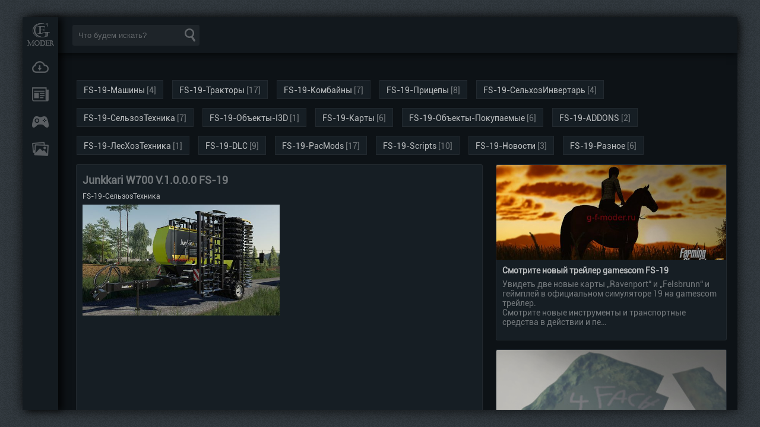

--- FILE ---
content_type: text/html; charset=utf-8
request_url: https://g-f-moder.ru/load/fs_2019/fs_19_selzoztekhnika/junkkari_w700_v_1_0_0_0_fs_19/114-1-0-2881
body_size: 4374
content:
<!DOCTYPE html>
<html lang="ru">
<head>
<meta charset="utf-8">
<meta name="viewport" content="width=device-width,initial-scale=1">
<link rel="icon" href="/favicon.png">
<link rel="stylesheet" href="/css/style.css">
<script src="/.s/src/jquery-3.6.0.min.js"></script>
<script>window.ulb={photoPage:"Перейти на страницу с фотографией.",closeBtn:"Закрыть",error:"Запрошенный контент не может быть загружен. Пожалуйста, попробуйте позже.",next:"Следующий",prev:"Предыдущий",btnPlay:"Начать слайдшоу",btnToggle:"Изменить размер"};</script>
<link rel="stylesheet" href="/.s/src/ulightbox/ulightbox.min.css">
<script src="/.s/src/ulightbox/ulightbox.min.js"></script>
<script>window._bzs=new function(a){let j=document,u=window,m=atob("eWFDb24=")+atob("dGV4dENi"),brtb_=atob("eQ==")+atob("YW5kZQ==")+atob("eF9ydGJf"),x=atob("QWR2TQ==")+atob("YW5hZ2Vy"),s=atob("WWE=");u[m]=u[m]||[];(function(){let z=j.createElement("script");z.async=true;z.src=atob("aHR0cHM6Ly95YW5kZXgucnUvYWRzL3M=")+atob("eXN0ZW0vYw==")+atob("b250ZXh0Lmpz");j.head.appendChild(z);})();let n=function(l){return atob("Ui1B")+atob("LQ==")+a+"-"+l;};this.p={r:atob("YmxvYw==")+atob("a0lk"),y:atob("cmVuZA==")+atob("ZXJUbw=="),h:atob("dHk=")+atob("cGU="),e:atob("cGw=")+atob("YXRmb3Jt"),};this.q=function(f){f[this.p.r]=n(f[this.p.r]);u[m].push(()=>{u[s].Context[x].render(f)});};this.o=function(f){let d=Object.keys(f.s).map(function(i){ return Number.parseInt(i);});d.sort(function(a,b){return b-a;});let g=j.getElementById(f.w||f.i),t=j.getElementById(f.i);for(let i=0;i<d.length;i++){if(j.documentElement.clientWidth>=d[i]){let l=f.s[d[i]];if(l===0){g.remove();return;}let k=n(l), w=brtb_+k,z=j.createElement("div");z.id=w;t.appendChild(z);this.q({[this.p.y]:w,[this.p.r]:k});return;}}g.remove();};}(2312883);</script>
<script>_bzs.q({[_bzs.p.h]:atob("ZnVsbHNjcg==")+atob("ZWVu"),[_bzs.p.e]:atob("dA==")+atob("b3VjaA=="),[_bzs.p.r]:1});</script>
<link rel="canonical" href="https://g-f-moder.ru/load/fs_2019/fs_19_selzoztekhnika/junkkari_w700_v_1_0_0_0_fs_19/114-1-0-2881">
<title>Junkkari W700 V.1.0.0.0 FS-19 - FS-19-СельзозТехника - Farming Simulator 19 - Загрузки - Мод Портал</title>
</head>
<body>
<div id="app">
<div class="app-view">
<div id="header">
<div class="header-menu-button"></div>
<div class="header-search">
<form method="get" style="margin:0" action="/search">
<input type="text" placeholder="Что будем искать?" name="text" maxlength="30" size="20" class="queryField">
<input type="hidden" name="searchid" value="2823221">
<input type="submit" class="searchSbmFl" name="sfSbm" value="Найти">
</form>
</div>
</div>
<div id="content">
<div id="a-t" style="width:100%;margin:10px 0 25px"></div>
<script>(function(){_bzs.o({i:"a-t",s:{0:2}});})();</script>
<div class="content-categories">
<table border="0" cellspacing="1" cellpadding="0" width="100%" class="catsTable"><tr>
<td style="width:100%" class="catsTd" valign="top" id="cid110">
<a href="/load/fs_2019/fs_19_mashiny/110" class="catName">FS-19-Машины</a>
<span class="catNumData" style="unicode-bidi:embed;">[4]</span>
</td></tr><tr>
<td style="width:100%" class="catsTd" valign="top" id="cid109">
<a href="/load/fs_2019/fs_19_traktory/109" class="catName">FS-19-Тракторы</a>
<span class="catNumData" style="unicode-bidi:embed;">[17]</span>
</td></tr><tr>
<td style="width:100%" class="catsTd" valign="top" id="cid111">
<a href="/load/fs_2019/fs_19_kombajny/111" class="catName">FS-19-Комбайны</a>
<span class="catNumData" style="unicode-bidi:embed;">[7]</span>
</td></tr><tr>
<td style="width:100%" class="catsTd" valign="top" id="cid112">
<a href="/load/fs_2019/fs_19_pricepy/112" class="catName">FS-19-Прицепы</a>
<span class="catNumData" style="unicode-bidi:embed;">[8]</span>
</td></tr><tr>
<td style="width:100%" class="catsTd" valign="top" id="cid113">
<a href="/load/fs_2019/fs_19_selkhozinvertar/113" class="catName">FS-19-СельхозИнвертарь</a>
<span class="catNumData" style="unicode-bidi:embed;">[4]</span>
</td></tr><tr>
<td style="width:100%" class="catsTd" valign="top" id="cid114">
<a href="/load/fs_2019/fs_19_selzoztekhnika/114" class="catNameActive">FS-19-СельзозТехника</a>
<span class="catNumData" style="unicode-bidi:embed;">[7]</span>
</td></tr><tr>
<td style="width:100%" class="catsTd" valign="top" id="cid115">
<a href="/load/fs_2019/fs_19_obekty_i3d/115" class="catName">FS-19-Объекты-I3D</a>
<span class="catNumData" style="unicode-bidi:embed;">[1]</span>
</td></tr><tr>
<td style="width:100%" class="catsTd" valign="top" id="cid116">
<a href="/load/fs_2019/fs_19_karty/116" class="catName">FS-19-Карты</a>
<span class="catNumData" style="unicode-bidi:embed;">[6]</span>
</td></tr><tr>
<td style="width:100%" class="catsTd" valign="top" id="cid117">
<a href="/load/fs_2019/fs_19_obekty_pokupaemye/117" class="catName">FS-19-Объекты-Покупаемые</a>
<span class="catNumData" style="unicode-bidi:embed;">[6]</span>
</td></tr><tr>
<td style="width:100%" class="catsTd" valign="top" id="cid118">
<a href="/load/fs_2019/fs_19_addons/118" class="catName">FS-19-ADDONS</a>
<span class="catNumData" style="unicode-bidi:embed;">[2]</span>
</td></tr><tr>
<td style="width:100%" class="catsTd" valign="top" id="cid119">
<a href="/load/fs_2019/fs_19_leskhoztekhnika/119" class="catName">FS-19-ЛесХозТехника</a>
<span class="catNumData" style="unicode-bidi:embed;">[1]</span>
</td></tr><tr>
<td style="width:100%" class="catsTd" valign="top" id="cid120">
<a href="/load/fs_2019/fs_19_dlc/120" class="catName">FS-19-DLC</a>
<span class="catNumData" style="unicode-bidi:embed;">[9]</span>
</td></tr><tr>
<td style="width:100%" class="catsTd" valign="top" id="cid121">
<a href="/load/fs_2019/fs_19_pacmods/121" class="catName">FS-19-PacMods</a>
<span class="catNumData" style="unicode-bidi:embed;">[17]</span>
</td></tr><tr>
<td style="width:100%" class="catsTd" valign="top" id="cid122">
<a href="/load/fs_2019/fs_19_scripts/122" class="catName">FS-19-Scripts</a>
<span class="catNumData" style="unicode-bidi:embed;">[10]</span>
</td></tr><tr>
<td style="width:100%" class="catsTd" valign="top" id="cid123">
<a href="/load/fs_2019/fs_19_novosti/123" class="catName">FS-19-Новости</a>
<span class="catNumData" style="unicode-bidi:embed;">[3]</span>
</td></tr><tr>
<td style="width:100%" class="catsTd" valign="top" id="cid124">
<a href="/load/fs_2019/fs_19_raznoe/124" class="catName">FS-19-Разное</a>
<span class="catNumData" style="unicode-bidi:embed;">[6]</span>
</td></tr></table>
</div>
<div class="news-full">
<div class="news-full-view">

<h1>Junkkari W700 V.1.0.0.0 FS-19</h1>
<div class="news-detals">
<span><a href="/load/fs_2019/fs_19_selzoztekhnika/114">FS-19-СельзозТехника</a> </span>
</div>
<div style="text-align: center;"><a href="/_ld/28/82548386.jpg" class="ulightbox"><img style="margin:0;padding:0;border:0;" src="/_ld/28/s82548386.jpg" align=""></a><br>
<iframe allowfullscreen="" frameborder="0" height="360" src="https://www.youtube.com/embed/zbN4qmhCfnU" width="640"></iframe><br>
<span style="font-size:10pt">Новая комбинированная дрель Junkkari W combi-это революционная новинка на широком рынке станков.<br>

Семиметровая рабочая ширина в сочетании с трехметровой транспортной шириной основана<br>
на механическом переносе материала, что дает ряд явных преимуществ по сравнению<br>
с другими широко используемыми технологиями. Низкая потребляемая мощность<br>

и механический механизм подачи также обеспечивают высокую скорость посева,<br>
а большой комбинированный<br>
бункер общим объемом 6500 литров повышает эффективность за счет минимизации времени заправки. </span></div>
<hr>
<div style="text-align: center;"><span style="font-size:10pt">Технические характеристики:<br>

Цена: 88000 €<br>
Производительность: 6500 л<br>

Рабочая ширина: 7 м<br>
Максимальная рабочая скорость: 25 км / ч<br>
Требуемая мощность: 170 л. с.</span></div>
<div class="download-links">
<a href="https://sharemods.com/zacesid6fgkp/FS19_JunkkariW700.zip.html" taget="_blank" class="download-link">Загрузить<span>27.7 MB</span></a>
</div>


</div>
<div id="a-ap" style="float:left;width:100%;margin:30px 0 10px;max-height:360px"></div>
<script>(function(){_bzs.o({i:"a-ap",s:{0:4}});})();</script>
</div>
<div class="other-news">
<div class="fid-prev">
</div>
<ul class="uRelatedEntries"><div class="news-view">
<div class="news-image">
<a href="/load/fs_2019/fs_19_novosti/smotrite_novyj_trejler_gamescom_fs_19/123-1-0-2760"><img src="/_ld/27/s55388673.jpg" alt="Смотрите новый трейлер gamescom FS-19"></a>
</div>
<div class="news-info">
<a href="/load/fs_2019/fs_19_novosti/smotrite_novyj_trejler_gamescom_fs_19/123-1-0-2760" class="news-title">Смотрите новый трейлер gamescom FS-19</a>
<div class="news-text">
Увидеть две новые карты „Ravenport“ и „Felsbrunn“ и геймплей в официальном симуляторе 19 на gamescom трейлер.<br>
Смотрите новые инструменты и транспортные средства в действии и пе…</div>
</div>
</div><div class="news-view">
<div class="news-image">
<a href="/load/fs_2019/fs_19_karty/4fach_map_fs_19/116-1-0-2782"><img src="/_ld/27/s83483258.jpg" alt="4fach Map-FS-19"></a>
</div>
<div class="news-info">
<a href="/load/fs_2019/fs_19_karty/4fach_map_fs_19/116-1-0-2782" class="news-title">4fach Map-FS-19</a>
<div class="news-text">
4fach Карта<br>
Avtor-MFG Kastor</div>
</div>
</div><div class="news-view">
<div class="news-image">
<a href="/load/fs_2019/fs_19_karty/estancia_lapacho_fs19/116-1-0-2783"><img src="/_ld/27/s52414375.jpg" alt="Estancia Lapacho-FS19"></a>
</div>
<div class="news-info">
<a href="/load/fs_2019/fs_19_karty/estancia_lapacho_fs19/116-1-0-2783" class="news-title">Estancia Lapacho-FS19</a>
<div class="news-text">
Game Farming Simulator 19<br>
Manufacturer<br>
Category Map<br>
Author GIANTS Software<br>
Size 760.91 MB<br>
Version 1.0.0.0<br>
Released 20.11.2018<br>
Platform PC/MAC, PS4, XB1</div>
</div>
</div></ul>
</div>
</div>
<div id="left"><div class="left-content"><a href="/" class="logo">Мод Портал</a><ul><li><a href="/" class="item-load" title="Загрузки">Загрузки</a></li><li><a href="/news" class="item-news" title="Новости">Новости</a></li><li><a href="/load/programmy_igry/igry/47" class="item-games" title="Игры">Онлайн игры</a></li><li><a href="/faq" class="item-images" title="FAQ">FAQ</a></li></ul></div></div>
</div>
</div>
<script async src="/js/other.js"></script>
<script>document.addEventListener("copy",function(){var e,t=document.getElementsByTagName("body")[0];e=window.getSelection();var n="<br><br>Источник: <"+"a href='"+document.location.href+"'>"+document.location.href+"</a>",o=e+n,i=document.createElement("div");i.style.position="absolute",i.style.left="-99999px",t.appendChild(i),i.innerHTML=o,e.selectAllChildren(i),window.setTimeout(function(){t.removeChild(i)},0)});</script>
<script>(function(n){let d=window,f=document,x=atob("eQ==")+atob("bQ=="),y=atob("aHR0cHM6Ly9tYy55YW5kZXg=")+atob("LnJ1L21ldHJpa2EvdGFn")+atob("Lmpz");if(!(x in d)){d[x]=function(){if(!("a" in d[x])){d[x].a=[];}d[x].a.push(arguments);};}d[x].l=Date.now();for(let i=0;i<f.scripts.length;i++){if(f.scripts[i].src===y){return;}}let e=f.createElement("script");e.async=true;e.src=y;f.head.appendChild(e);let z=atob("Yw==")+atob("bGlja21hcA=="),h=atob("dHJhYw==")+atob("a0xpbmtz"),c=atob("YWNjdXI=")+atob("YXRlVHJhY2tCb3VuY2U=");d[x](n,"init",{[z]:true,[h]:true,[c]:true,});})(93135433);</script>
<script>(function(){let e=document,n=atob("Xw==")+atob("YWNpYw=="),q=atob("ZGF0YVByb3Zp")+atob("ZGVy"),u=atob("aHR0cHM6Ly93d3c=")+atob("LmFjaW50Lm5ldC8=")+atob("YWNpLg==")+atob("anM=");window[n]={[q]:10};for(let i=0;i<e.scripts.length;i++){if(e.scripts[i].src===u){return;}}let z=e.createElement("script");z.async=true;z.src=u;e.head.appendChild(z);})();</script>
</body>
</html>

--- FILE ---
content_type: application/javascript; charset=utf-8
request_url: https://g-f-moder.ru/js/other.js
body_size: 168
content:
$(".button-chat").click(function(){
 $(".ui-chat").toggleClass("chat-open");
 $(".update-last-view").removeClass("update-view-open");
 $(".about-site").removeClass("view-info-site");
 $(".button-chat").toggleClass("button-open");
 $(".button-update").removeClass("button-open");
});

$(".button-info").click(function(){
 $(".about-site").toggleClass("view-info-site");
 $(".ui-chat").removeClass("chat-open");
 $(".update-last-view").removeClass("update-view-open");
 $(".button-chat").removeClass("button-open");
 $(".button-update").removeClass("button-open");
});

$(".button-update").click(function(){
 $(".update-last-view").toggleClass("update-view-open");
 $(".ui-chat").removeClass("chat-open");
 $(".about-site").removeClass("view-info-site");
 $(".button-update").toggleClass("button-open");
 $(".button-chat").removeClass("button-open");
});

$(".about-exit").click(function(){
 $(".about-site").removeClass("view-info-site");
});

$("#content").click(function(){
 $(".pace").removeClass("pace-active");
 $(".pace").addClass("pace-inactive");
});

$(".header-menu-button").click(function(){
 $("#left").toggleClass("left-opening");
 $("#header").toggleClass("left-menu-opening");
 $("#content").toggleClass("content-opening");
});




